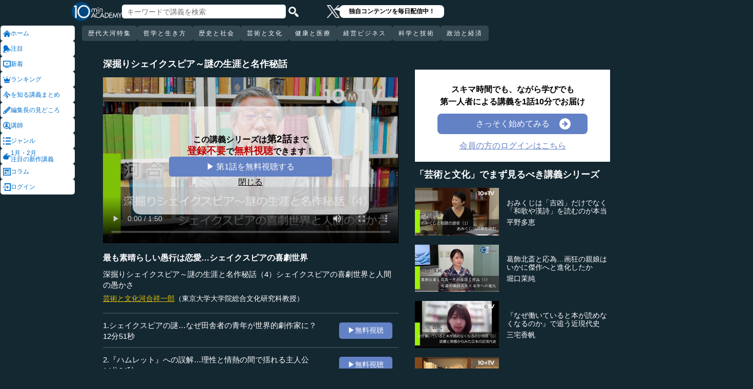

--- FILE ---
content_type: text/html; charset=UTF-8
request_url: https://10mtv.jp/pc/content/detail.php?movie_id=4993
body_size: 19361
content:
<!DOCTYPE html>
<html lang="ja">
<head>
 <meta http-equiv="Content-Type" content="text/html; charset=UTF-8" />
 <script type="text/javascript" src="/js/jquery-1.9.0.min.js"></script>

<meta name="robots" content="noarchive" />
<link rel="stylesheet" type="text/css" href="https://10mtv.jp//pc/css/common.css.php">
<link rel="stylesheet" href="https://10mtv.jp//pc/css/flipsnap.css.php">
<script type="text/javascript" src="https://10mtv.jp/js/custom-scripting.js"></script>
<script type="text/javascript" src="https://10mtv.jp/js/util.js"></script>
<script type="text/javascript" src="https://10mtv.jp/js/flipsnap.min.js"></script>



<link href="https://10mtv.jp/js/lity-1.6.1/dist/lity.css" rel="stylesheet">
<script src="https://10mtv.jp/js/lity-1.6.1/dist/lity.js"></script>

<script src="/v2/js/jquery.lazyload.js"></script>

<link rel="stylesheet" href="https://10mtv.jp/pc/css/thumbnail.css.php" media="screen">
<script type="text/javascript" src="https://10mtv.jp/js/thumbnail.js.php"></script>

<style>
body {
	overflow-x: hidden;
}

#pagetop_box{
	left: auto;
	right: 15px;
	bottom: 120px;
}

.header-common{
	width: 100%;
	position: fixed;
	top: 0;
	z-index: 100;
	height: auto;
	background: #142832;
}
.left-menu{
	position: absolute;
	left: 0;
	top: 0;
	/*height: 100%;*/
	display: flex;
	flex-flow: column;
	/*flex-basis: 150px;
	flex-shrink: 0;*/
	row-gap: 8px;
	background: #142832;
	padding-top: 50px;
	width: 150px;
}
.header-common .left-menu .menu-item{
	display: flex;
	align-items: center;
	column-gap: 5px;
	width: 90%;
	margin-left: 1px;
	background: #fff;
	padding: 5px;
	border: none;
	border-radius: 5px;
	height: 20px;
	color: #0070CC;
}

.header-common .left-menu #mydata-item{
	width: 93.5%;
	margin-left: 0px;
	border-radius: 4px;
}


.mydata-add-class{
	background: #0070CC !important;
	border-bottom-left-radius: 0 !important;
	border-bottom-right-radius: 0 !important;
	color: #fff !important;
}

.header-common .active{
	background: #0070CC !important;
	color: #fff !important;
}
.header-common .left-menu .menu-item img{
	width: 15px;
	height: 15px;
}
.header-common .left-menu .menu-item .icon_text{
	font-size: 12px;
	line-height: 12px;
}
.header-common .header-inner{
	background: #142832;
	width: calc(100% - 150px);
	position: relative;
	margin-left: 150px;
}
.header-common .header-inner .header-top{
	display: flex;
	align-items: center;
	/*justify-content: space-between;*/
	column-gap: 30px;
	height: 45px;
}
.header-common .header-inner .header-logo{
	margin-left: -10px;
}
.header-common .header-inner .header-logo img{
	width: 98px;
	height: auto;
	padding-bottom: 0;
	vertical-align: bottom;
}
.header-common .header-inner .header-search{
	display: flex;
	align-items: center;
	height: 38px;
}
.search-input-box {
	flex-grow: 1;
	height: 70% !important;
	width: 300px !important;
	border: none !important;
	padding: 0 10px !important;
	border-radius: 5px;
}
.header-search img {
	width: 20px;
	height: 20px;
	cursor: pointer;
	padding: 0 5px;
}
.top-dummy{
	width: 150px;
}
/* スクロールバーを非表示化 */
.no-scrollbar::-webkit-scrollbar {
	display: none;
}
.no-scrollbar {
	-ms-overflow-style: none;
	scrollbar-width: none;
}

/* タブメニュー */
.header-common .header-inner .header-tab-menu{
	height: 40px;
	position: relative;
	width: 100%;
	display: grid;
	grid-template-columns: min-content 1fr min-content;
	align-items: center;
	justify-content: center;
}

/* 矢印ボタンのスタイル */
.header-common .header-inner .header-tab-menu .arrow-button {
	background-color: transparent;
	z-index: 10;
	border: none;
	outline: none;
	cursor: pointer;
	display: flex;
	align-items: center;
	justify-content: center;
	transition: all 0.3s ease-in-out;
	padding: 4px 5px;
}
#left-arrow {
	grid-column: 1;
}
#right-arrow {
	grid-column: 3;
}
.header-common .header-inner .header-tab-menu .arrow-button img {
	width: 20px;
	height: 20px;
}

/* 矢印を非表示にするクラス */
.hidden {
	opacity: 0;
	pointer-events: none;
	width: 0.1px;
	padding: 0;
	overflow: hidden;
}

/* 横スクロールメニューのスタイル */
.header-common .header-inner .header-tab-menu .scroll-menu {
	display: flex;
	align-items: center;
	overflow-x: auto;
	white-space: nowrap;
	height: 40px;
	gap: 16px;
	grid-column: 2;
}

/* ボタンのスタイル */
.header-common .header-inner .header-tab-menu .menu-button {
	display: inline-block;
	padding: 9px 12px;
	border-radius: 5px;
	height: 30px;
	font-size: 12px;
	line-height: 12px;
	font-weight: 500;
	flex-shrink: 0;
	background-color: #324650;
	transition: background-color 0.3s, color 0.3s;
	border: none;
	outline: none;
	cursor: pointer;
	color: #ffffff;
	letter-spacing: 2px;
}

/* 画面幅が750px以下の場合の調整 */
@media (max-width: 750px) {
	.header-common .header-inner .header-tab-menu {
		grid-template-columns: min-content 1fr;
	}
	#left-arrow {
		grid-column: 1;
	}
	#right-arrow {
		position: absolute;
		top: 0;
		right: 0;
		height: 100%;
		background: #142832;
		z-index: 10;
	}
	.search-input-box {
		width: clamp(150px, calc(100% - 20px), 300px) !important;
	}
}

.header-common .left-menu details{
	box-sizing: border-box;
	background: #fff;
	width: 145px;
	font-size: 12px;
	text-align: left;
	border-radius: 5px;
	margin-left: 1px;
}
.header-common .left-menu details summary{
	cursor: pointer;
	list-style: none;
}
.header-common .left-menu details summary::-webkit-details-marker{
	display: none;
}

.header-common .left-menu details ul{
	margin-top: 2px;
	padding: 0;
	list-style: none;
	max-height: 150px;
	overflow-y: auto;
	width: 100%;
	box-sizing: border-box;
}

.header-common .left-menu details ul::-webkit-scrollbar {
	width: 8px; 
	height: 8px;
}

.header-common .left-menu details ul::-webkit-scrollbar-thumb {
	background-color: #aaa; 
	border-radius: 4px;
}

.header-common .left-menu details ul::-webkit-scrollbar-corner {
	border-bottom-right-radius: 5px; 
	background: transparent;
}

.header-common .left-menu details li{
      margin: 0;
}

.header-common .left-menu details a{
	text-decoration: none;
	color: #338CD6;
	display: block;
	width: 100%;
	padding: 6px 8px 6px 17%;
	box-sizing: border-box;
	position: relative;
}

.header-common .left-menu details a::after{
	content: '';
	position: absolute;
	left: 8px;
	right: 8px;
	bottom: 0;

	height: 1px;
	background-color: #ddd;
}

/* 最後の項目には下線を表示しない */
.header-common .left-menu details ul li:last-child a::after{
	content: none;
}

/*
@media screen and (max-height: 1080px) and (max-width: 1920px) {
	.header-common .left-menu details ul{
		max-height: 70px!important;
	}

	.header-common .left-menu details a{
		padding: 2px 8px 2px 17%!important;
	}
}
*/

.mydata-list{
	max-height: 70px!important;
}

.mydata-list-a{
	padding: 2px 8px 2px 17%!important;
}

.top-register-box {
	width: 100%;
	background-color: #FFF;
	font-size: 14px;
	position: fixed;
	bottom: 0;
	left: 0;
	right: 0;
	z-index: 100;
}

.top-register-warp {
	margin: 7px 4px;
	background: #FFD700;
	border-radius: 5px;
}

.top-register-inner {
	display: flex;
	justify-content: center;
	align-items: center;
	gap: 40px;
	width: 980px;
	margin: 0 auto;
	padding: 5px 0;
}

.top-register-inner .entry {
	gap: 30px;
	display: flex;
	align-items: center;
	padding: 5px 20px 5px 70px;
	background: #142832;
	color: #fff;
	font-weight: bold;
	border-radius: 5px;
	white-space: nowrap;
	width: 250px;
	box-sizing: border-box;
}

.entry img {
	height: 20px;
	margin-left: auto;
}

.top-register-title {
	white-space: nowrap;
	align-self: center;
}

/* 注目デザイン */
.top-bell {
	position: fixed;
	bottom: 110px;
	right: 11px;
	display: flex;
	z-index: 1001;
}

.top-bell .bell-image {
	background: #fff;
	padding: 15px;
	display: flex;
	align-items: center;
	justify-content: center;
	flex-direction: column;
	border: 0;
	border-radius: 45px;
	width: 45px;
	flex-shrink: 0;
}

.top-bell .bell-image img {
	width: 25px;
	height: auto;
	display: block;
}

.top-bell .bell-image a {
	text-decoration: none;
}

.top-bell .bell-text {
	padding-top: 2px;
	font-size: 12px;
}

.x-area{
	display: flex;
	justify-content: center;
	align-items: center;
	gap: 15px;
	height: 45px;
	margin-left: 50px;
	padding: 20px 0;
}

.x-area .icon{
	flex-shrink: 0;
}

.x-area .icon img{
	width: 25px;
	aspect-ratio: 1 / 1;
	height: auto;
	display: block;
}

.balloon{
	position: relative;
	background: #ffffff;
	padding: 0 10px;
	border-radius: 8px;
	font-size: 12px;
	line-height: 1.3;
	color: #000;
}

.balloon::before{
	content: "";
	position: absolute;
	left: -10px;
	top: 32%;
	transform: translateY(-50%);
	border-width: 4px 11px 4px 0;
	border-style: solid;
	border-color: transparent #ffffff transparent transparent;
}

.balloon p{
	margin: 5px 8px;
	white-space: nowrap;
	font-weight: bold;
}

.balloon a{
	text-decoration: none;
	color: #000;
}
</style>

<script>
var pagetop_flag = false;

$(document).ready(function(){
	const scr_w = screen.width;
	const scr_h = screen.height;
	const aspect = scr_w / scr_h;

	// 幅 <= 1920 かつ 高さ < 1200
	if(scr_w <= 1920 && scr_h >= 600 && scr_h <= 1079 && aspect >= 1.70 && aspect <= 1.85) {
		$("#mydata-details ul").addClass("mydata-list");
		$("#mydata-details ul li a").addClass("mydata-list-a");
	}

	// スクロール位置
	const scr_idex = "0";
	$('#scroll-menu').scrollLeft(scr_idex);

	// トップへ戻るボタン
	var pagetop = $('#pagetop_box');
	$(window).scroll(function(){

		if($(this).scrollTop() > 400 ){
			if(!pagetop_flag){
				pagetop.fadeIn();
				pagetop_flag = true;
			}

	    	}else{
	    		if(pagetop_flag){
			    	pagetop.fadeOut();
	    			pagetop_flag = false;
	    		}
		}

	});

	pagetop.click(function(){
		$('body, html').animate({scrollTop:0}, 500);
		return false;
	});

	// 検索
	$('.top-serach').click(function() {
		$('#fm-header').submit();
	});

	$('#mydata-details').on('toggle', function() {
		const isOpened = this.open;
		if (isOpened) {
			$('#mydata-item').addClass('mydata-add-class');
			$('#mydata-icon').attr('src', 'https://10mtv.jp/v2/images/common/icons/pc/mydata_active.png');
		} else {
			$('#mydata-item').removeClass('mydata-add-class');
			$('#mydata-icon').attr('src', 'https://10mtv.jp/v2/images/common/icons/pc/mydata_inactive.png');
		}
	});

	$('.tab-menu-link').on('click', function(e) {
		var target = this.dataset.href;

		var idx = $('#scroll-menu').scrollLeft();
		if(idx > 0) {
			target = (target.includes('?')) ? target + "&scr_idex=" + idx : target + "?scr_idex=" + idx;
		}

//		setTimeout(function() {
			window.location.href = target;
//		}, 500); 
	});
});

$(document).ready(function() {
	const scrollMenu = $('#scroll-menu');
	const leftArrow = $('#left-arrow');
	const rightArrow = $('#right-arrow');
	const scrollAmount = 200;
	const tolerance = 5;

	const checkArrows = () => {
		// scrollWidthはjQueryでは取得できないため、ネイティブのDOM要素を使用
		const scrollWidth = scrollMenu.prop('scrollWidth');
		const clientWidth = scrollMenu.width();

		// Math.round() を使用して、スクロール値の比較における微小な差を吸収
		const scrollLeft = Math.round(scrollMenu.scrollLeft());
		const maxScrollLeft = Math.round(scrollWidth - clientWidth);

		// スクロールが必要かどうかを判定
		const isScrollNeeded = scrollWidth > clientWidth + tolerance;

		if (isScrollNeeded) {
			// 左矢印の表示/非表示を切り替え
			// scrollLeft が 0 (または tolerance 内) なら非表示
			leftArrow.toggleClass('hidden', scrollLeft <= tolerance);

			// 右矢印の表示/非表示を切り替え
			// scrollLeft が最大スクロール位置 (またはその tolerance 内) なら非表示
			rightArrow.toggleClass('hidden', scrollLeft >= maxScrollLeft - tolerance);
		} else {
			// スクロールが必要ない場合は両方の矢印を非表示
			leftArrow.addClass('hidden');
			rightArrow.addClass('hidden');
		}
	};

	// 左矢印クリック
	leftArrow.on('click', function() {
		// 現在のスクロール位置から scrollAmount 分引く
		scrollMenu.scrollLeft(scrollMenu.scrollLeft() - scrollAmount);

		// スクロール後、矢印のチェックを非同期で実行
		setTimeout(checkArrows, 50);
	});

	// 右矢印クリック時
	rightArrow.on('click', function() {
		// 現在のスクロール位置に scrollAmount 分足す
		scrollMenu.scrollLeft(scrollMenu.scrollLeft() + scrollAmount);

		// スクロール後、矢印のチェックを非同期で実行
		setTimeout(checkArrows, 50);
	});

	// スクロール時とウィンドウリサイズ時に矢印をチェック
	scrollMenu.on('scroll', checkArrows);

	// ウィンドウリサイズ時は、スクロールバーの出現/消失の処理を考慮してディレイを入れる
	$(window).on('resize', function() {
		setTimeout(checkArrows, 150);
	});

	// 初期実行
	checkArrows();
});

</script>

<!-- Google Ad Manager (GPT) -->
<script async src="https://securepubads.g.doubleclick.net/tag/js/gpt.js"></script>


<!-- Google Tag Manager -->
<script>(function(w,d,s,l,i){w[l]=w[l]||[];w[l].push({'gtm.start':
new Date().getTime(),event:'gtm.js'});var f=d.getElementsByTagName(s)[0],
j=d.createElement(s),dl=l!='dataLayer'?'&l='+l:'';j.async=true;j.src=
'https://www.googletagmanager.com/gtm.js?id='+i+dl;f.parentNode.insertBefore(j,f);
})(window,document,'script','dataLayer','GTM-5KW5K8F5');</script>
<!-- End Google Tag Manager -->

<link rel="apple-touch-icon" href="https://10mtv.jp/image/icon2.png">

<title>最も素晴らしい愚行は恋愛…シェイクスピアの喜劇世界 - 河合祥一郎 | 教養動画メディア『テンミニッツ・アカデミー』</title>

<meta property="fb:app_id" content="1668188140098602" />
<meta property="og:type" content="article"/>
<meta property="og:title" content="最も素晴らしい愚行は恋愛…シェイクスピアの喜劇世界 - 河合祥一郎 | 教養動画メディア『テンミニッツ・アカデミー』"/>
<meta property="og:description" content="「人間の最も素晴らしい愚行は恋愛」――シェイクスピアは、“人間の愚かさ”を嘆くのではなく、喜劇を通じてそれを寿いだ。それは、過ちを犯すことこそ人間の本質と考えた、当時の人文主義的な思想とも重なる。過ちの極致にあるのが恋愛。今回は、『夏の夜の夢』『お気に召すまま』などを取り上げながら、愚かさの象徴としての恋愛をモチーフに描いたシェイクスピアの喜劇世界を解説する。（全6話中第4話）" />
<meta property="og:site_name" content="テンミニッツ・アカデミー"/>

<meta name="twitter:card" content="summary_large_image">
<meta name="twitter:site" content="@10mtv_opinion">
<meta name="twitter:title" content="最も素晴らしい愚行は恋愛…シェイクスピアの喜劇世界 - 河合祥一郎 | 教養動画メディア『テンミニッツ・アカデミー』">
<meta name="twitter:description" content="「人間の最も素晴らしい愚行は恋愛」――シェイクスピアは、“人間の愚かさ”を嘆くのではなく、喜劇を通じてそれを寿いだ。それは、過ちを犯すことこそ人間の本質と考えた、当時の人文主義的な思想とも重なる。過ちの極致にあるのが恋愛。今回は、『夏の夜の夢』『お気に召すまま』などを取り上げながら、愚かさの象徴としての恋愛をモチーフに描いたシェイクスピアの喜劇世界を解説する。（全6話中第4話）">
<meta name="description" content="「人間の最も素晴らしい愚行は恋愛」――シェイクスピアは、“人間の愚かさ”を嘆くのではなく、喜劇を通じてそれを寿いだ。それは、過ちを犯すことこそ人間の本質と考えた、当時の人文主義的な思想とも重なる。過ちの極致にあるのが恋愛。今回は、『夏の夜の夢』『お気に召すまま』などを取り上げながら、愚かさの象徴としての恋愛をモチーフに描いたシェイクスピアの喜劇世界を解説する。（全6話中第4話）">
<meta property="og:image" content="https://10mtv.jp/image/movie_poster.php?movie_id=4993&lecturer_id=322" />
<meta name="twitter:image" content="https://10mtv.jp/image/movie_poster.php?movie_id=4993&lecturer_id=322">

<script type="application/ld+json">
{
	"@context": "https://schema.org",
	"@type": "Article",
	"headline": "最も素晴らしい愚行は恋愛…シェイクスピアの喜劇世界",
	"image": [
		"https://10mtv.jp/image/movie_poster.php?movie_id=4993&lecturer_id=322"
	],
	"datePublished": "2023-08-03T00:00:00+09:00",
	"dateModified": "2023-08-03T00:00:00+09:00",
	"author": {
		"@type": "Person",
		"name": "河合祥一郎",
		"jobTitle": "東京大学大学院総合文化研究科教授",
		"url": "https://10mtv.jp/pc/content/lecturer_detail.php?lecturer_id=322",
		"worksFor": {
			"@type": "Organization",
			"name": "東京大学大学院総合文化研究科教授"
		}
	},
	"publisher": {
		"@type": "Organization",
		"name": "テンミニッツ・アカデミー",
		"logo": {
			"@type": "ImageObject",
			"url": "https://10mtv.jp/v2/images/common/site-image.png"
		}
	},
	"description": "「人間の最も素晴らしい愚行は恋愛」――シェイクスピアは、“人間の愚かさ”を嘆くのではなく、喜劇を通じてそれを寿いだ。それは、過ちを犯すことこそ人間の本質と考えた、当時の人文主義的な思想とも重なる。過ちの極致にあるのが恋愛。今回は、『夏の夜の夢』『お気に召すまま』などを取り上げながら、愚かさの象徴としての恋愛をモチーフに描いたシェイクスピアの喜劇世界を解説する。（全6話中第4話）"
}
</script>

<script type="application/ld+json">
{
	"@context": "https://schema.org",
	"@type": "BreadcrumbList",
	"itemListElement":
	[
		{
			"@type": "ListItem",
			"position": 1,
			"name": "テンミニッツ・アカデミー",
			"item": "https://10mtv.jp/"
		},
		{
			"@type": "ListItem",
			"position": 2,
			"name": "講師一覧",
			"item": "https://10mtv.jp/pc/content/lecturer_list.php"
		},
		{
			"@type": "ListItem",
			"position": 3,
			"name": "河合祥一郎",
			"item": "https://10mtv.jp/pc/content/lecturer_detail.php?lecturer_id=322"
		},
		{
			"@type": "ListItem",
			"position": 4,
			"name": "最も素晴らしい愚行は恋愛…シェイクスピアの喜劇世界",
			"item": "https://10mtv.jp/pc/content/detail.php?movie_id=4993"
		}
	]
}
</script>

</head>




<body>
<!-- Google Tag Manager (noscript) -->
<noscript><iframe src="https://www.googletagmanager.com/ns.html?id=GTM-5KW5K8F5"
height="0" width="0" style="display:none;visibility:hidden"></iframe></noscript>
<!-- End Google Tag Manager (noscript) -->


<img id="pagetop_box" src="https://10mtv.jp/v2/images/common/back_to_top.png">

<header class="header-common">

	<div class="left-menu">
		<a href="/index.php">
<div class="menu-item">
	<img src="https://10mtv.jp/v2/images/common/icons/pc/home_inactive.png" alt="ホーム">
	<div class="icon_text">ホーム</div>
</div>
</a><a href="/pc/content/detail.php?movie_id=6101"
	onclick="gtag('event', 'select_content', {'group_id': '非会員','item_list_name': 'ホーム枠_注目ダイレクト','item_brand': '歌舞伎はスゴイ','item_name': '歌舞伎はスゴイ(1)市川團十郎の何がスゴイか（前編）','item_category': '歴史と社会','item_category2': '歴史・民族'});">
<div class="menu-item">
	<img src="https://10mtv.jp/v2/images/common/icons/pc/bell_inactive.png" alt="注目">
	<div class="icon_text">注目</div>
</div>
</a><a href="/pc/content/search_list.php">
<div class="menu-item">
	<img src="https://10mtv.jp/v2/images/common/icons/pc/new_inactive.png" alt="新着">
	<div class="icon_text">新着</div>
</div>
</a><a href="/pc/content/ranking.php">
<div class="menu-item">
	<img src="https://10mtv.jp/v2/images/common/icons/pc/rank_inactive.png" alt="ランキング">
	<div class="icon_text">ランキング</div>
</div>
</a><a href="/pc/feature/index.php">
<div class="menu-item">
	<img src="https://10mtv.jp/v2/images/common/icons/pc/special_inactive.png" alt="今を知る講義まとめ">
	<div class="icon_text">を知る講義まとめ</div>
</div>
</a><a href="/pc/highlight/"
	onclick="gtag('event', 'select_content', {'group_id': '非会員','item_list_name': 'ホームボタン_編集長が語る','item_brand': '','item_name': '編集長が語るページ','item_category': '','item_category2': ''});">
<div class="menu-item">
	<img src="https://10mtv.jp/v2/images/common/icons/pc/highlight_inactive.png" alt="編集長の見どころ">
	<div class="icon_text">編集長の見どころ</div>
</div>
</a><a href="/pc/content/lecturer_list.php">
<div class="menu-item">
	<img src="https://10mtv.jp/v2/images/common/icons/pc/lecturer_inactive.png" alt="講師">
	<div class="icon_text">講師</div>
</div>
</a><a href="/pc/content/genre.php"
	onclick="gtag('event', 'select_content', {'group_id': '非会員','item_list_name': 'ホームボタン_ジャンル','item_brand': '','item_name': 'ジャンルページ','item_category': '','item_category2': ''});">
<div class="menu-item">
	<img src="https://10mtv.jp/v2/images/common/icons/pc/genre_inactive.png" alt="ジャンル">
	<div class="icon_text">ジャンル</div>
</div>
</a><a href="/program_guide/"
	onclick="gtag('event', 'select_content', {'group_id': '非会員','item_list_name': 'ホームボタン_注目の新作講義','item_brand': '','item_name': 'プログラムガイド','item_category': '','item_category2': ''});">
<div class="menu-item">
	<img src="https://10mtv.jp/v2/images/common/icons/pc/guide_inactive.png" alt="1月・2月<br>注目の新作講義">
	<div class="icon_text">1月・2月<br>注目の新作講義</div>
</div>
</a><a href="/pc/column/"
	onclick="gtag('event', 'select_content', {'group_id': '非会員','item_list_name': 'ホームボタン_コラム','item_brand': '','item_name': 'コラムページ','item_category': '','item_category2': ''});">
<div class="menu-item">
	<img src="https://10mtv.jp/v2/images/common/icons/pc/column_inactive.png" alt="コラム">
	<div class="icon_text">コラム</div>
</div>
</a><a href="/pc/login.php">
<div class="menu-item">
	<img src="https://10mtv.jp/v2/images/common/icons/pc/login_inactive.png" alt="ログイン">
	<div class="icon_text">ログイン</div>
</div>
</a>
	</div>

	<div class="header-inner">
		<div class="header-top">
			<div class="header-logo">
				<a href="https://10mtv.jp/index.php" style="display: block;text-align: center;">
					<img src="/v2/images/non_member/pc_top_logo.png" alt="テンミニッツ・アカデミー｜有識者による1話10分のオンライン講義">
				</a>
			</div>
			<form method="get" action="https://10mtv.jp/pc/content/search_list.php" id="fm-header">
			<div class="header-search">
				<input type="text" name="keyword" class="search-input-box" value="" placeholder="キーワードで講義を検索">
				<img class="top-serach" src="/v2/images/common/icon_search.png" alt="検索">
			</div>
			</form>
			<div class="x-area">
				<div class="icon">
					<a href="https://x.com/10mtv_opinion" target="_blank" rel="noopener noreferrer">
					<img src="/v2/images/common/icons/logo-white.png" alt="エックス">
					</a>
				</div>
				<div class="balloon">
					<a href="https://x.com/10mtv_opinion" target="_blank" rel="noopener noreferrer">
					<p>
						独自コンテンツを毎日配信中！
					</p>
					</a>
				</div>
			</div>
		</div>
		<div class="header-tab-menu">
			<button id="left-arrow" class="arrow-button hidden" aria-label="前の項目へ">
				<img src="/v2/images/common/icons/pc/left_arrow.png" alt="前へ">
			</button>

			<nav id="scroll-menu" class="scroll-menu no-scrollbar">
				<button class="menu-button tab-menu-link" data-href="/pc/custom/index.php?tag_id=90">歴代大河特集</button><button class="menu-button tab-menu-link" data-href="/index.php?tag_id=4">哲学と生き方</button><button class="menu-button tab-menu-link" data-href="/index.php?tag_id=2">歴史と社会</button><button class="menu-button tab-menu-link" data-href="/index.php?tag_id=5">芸術と文化</button><button class="menu-button tab-menu-link" data-href="/index.php?tag_id=7">健康と医療</button><button class="menu-button tab-menu-link" data-href="/index.php?tag_id=6">経営ビジネス</button><button class="menu-button tab-menu-link" data-href="/index.php?tag_id=3">科学と技術</button><button class="menu-button tab-menu-link" data-href="/index.php?tag_id=1">政治と経済</button>
			</nav>

			<button id="right-arrow" class="arrow-button hidden" aria-label="次の項目へ">
				<img src="/v2/images/common/icons/pc/right_arrow.png" alt="次へ">
			</button>
		</div>
	</div>
</header>
<script src="https://10mtv.jp/v2/js/jquery.lazyload.js"></script>
<script>
// Lazy Loadを起動する
$( function(){
	$( 'img.lazy' ).lazyload({
		threshold: 500 ,		// 200pxの距離まで近づいたら表示する
		effect: "fadeIn" ,		// じわじわっと表示させる
		effect_speed: 1000 ,	// 1秒かけて表示させる
	});

	$( 'img.lazy_doc_img' ).lazyload({
		effect: "fadeIn" ,		// じわじわっと表示させる
		effect_speed: 1000 ,	// 1秒かけて表示させる
		event: 'sporty'
	});
});

$(document).ready(function(){

	const judge_sec = 89;
	const judge_sec2 = "612";
	const free_flag = "0";
	var send_flg = 0;

	// 講義操作
	const video = $('#video_id').get(0);
	if(free_flag == 0) {
		//----------------------------------------------------------
		// video -> timeupdate
		//----------------------------------------------------------
		video.addEventListener("timeupdate", function() {
			if(parseInt(video.currentTime) >= judge_sec){
				video.pause();
				//video.currentTime = 0;
				video.controls = false;
				$("#video_id").css("visibility","hidden");
				$(".video-overlay2").show();
			}
		}, false);
	} else {
		video.addEventListener("ended", function() {
			video.pause();
			video.controls = false;
			//send_flg = 2;
			$("#video_id").removeClass("video_scroll");
			$('#video_scroll_close').hide();
			$('#video_scroll_title').hide();
			$("#video_id").css("visibility","hidden");
			$(".video-overlay2").show();
		}, false);

		video.addEventListener("timeupdate", function() {
			if(send_flg == 1) {
				// 再生時間が80%を超過
				if(parseInt(video.currentTime) >= judge_sec2){
					send_flg = 2;
					send_data(1);
				}
			}
		}, false);
	}

	$("#video_play").click(function(){
		$(".video-overlay").hide();

		// 講義視聴回数を保存
		if(send_flg == 0) {
			send_flg = 1;
			send_data(0);
		}
		video.play();
	});

	// 再生データを送信（初回・80%再生時）
	function send_data(play_type) {
		var send_url = "https://10mtv.jp/api/free_movie/set_free_movie.php";

		$.ajax({
			type: 'POST',
			dataType:'json',
			url:send_url,
			data:{
				movie_id:4993,
				hash:"a113e",
				play_type:play_type,
				platform:1,
			},
			success:function(data) {
				console.log("success:"+data.ret);
			},
			error:function(XMLHttpRequest, textStatus, errorThrown) {
				console.log("error");
			}
		});
	}

	$(".close-overlay").click(function(){
		$(".video-overlay").hide();
		video.play();
	});

	var scroll_status = 0;
	$(window).scroll(function () {
		if(send_flg == 1) {
			scroll_pos = $(window).scrollTop();

			if(scroll_pos > $('#video-pos').offset().top-10) {
				if(scroll_status == 0){
					$('#video_id').hide();
					$("#video_id").addClass("video_scroll");
					$('#video_id').fadeIn(500);

					$('#video_scroll_title').fadeIn(500);

					scroll_status = 1;
				}
			} else {
				$("#video_id").removeClass("video_scroll");
				$('#video_scroll_close').hide();
				$('#video_scroll_title').hide();

				scroll_status = 0;
			}
		}
	});

	$('#video_scroll_close').on('click',function(){
    	$("#video_id").removeClass("video_scroll");
		$('#video_scroll_close').hide();
		$('#video_scroll_title').hide();
	});

	$('#video_id').hover(function(){
		if(scroll_status == 1){
			$('#video_scroll_close').show();
		}
	},function(){
		$('#video_scroll_close').hide();
	});
	
	$('#video_scroll_close').hover(function(){
		$('#video_scroll_close').show();
	},function(){
		$('#video_scroll_close').hide();
	});

	$('#video_scroll_title').hover(function(){
		$('#video_scroll_close').show();
	},function(){
		$('#video_scroll_close').hide();
	});
});

// ボタンの開閉処理
document.addEventListener('DOMContentLoaded', () => {
	const detailsElement = document.getElementById("my-details");
	if(detailsElement) {
		const toggleButton = detailsElement.nextElementSibling;
		const maskElement = document.getElementById("mask");

		// ボタンの初期設定
		if (detailsElement.open) {
			toggleButton.textContent = "講義一覧を閉じる\u25b2";
		} else {
			toggleButton.textContent = "講義一覧を見る\u25bc";
		}

		// ボタン開閉時
		detailsElement.addEventListener('toggle', () => {
			if (detailsElement.open) {
				maskElement.classList.remove("hide-text-mask-v2");
				toggleButton.textContent = "講義一覧を閉じる\u25b2";
			} else {
				maskElement.classList.add("hide-text-mask-v2");
				toggleButton.textContent = "講義一覧を見る\u25bc";
			}
		});

		// 開閉処理
		toggleButton.addEventListener('click', () => {
			detailsElement.open = !detailsElement.open;
		});
	}
});

</script>

<style>
body{
	margin: 0;
	padding: 0;
	background: #142832;
}
.main-content{
	width: 100%;
	margin-left: 150px;
	padding: 100px 0 5% 40px;
	background: #142832 !important;
	color: #fff;
}
.inner-content{
	width: 85%;
	margin: 0;
	display: flex;
	justify-content: flex-start;
	min-width: 980px;
}
.inner-content .title{
	/*font-size: clamp(1rem, 1.2vw, 1.2vw);*/
	font-size: 18px;
	font-weight: bold;
	margin-bottom: 15px;
}
.inner-content .inner-left{
	width:53%;
	margin: 15px 3% 0 1%;
}
.video-wrapper{
	position: relative;
	top: 0;
	left: 0;
	width: 100%;
	aspect-ratio: 16 / 9;
	background: #000;
	overflow: hidden;
}
.video-wrapper video{
	background: #000000;
	width: 100%;
	height: 100%
	bject-fit: cover;
	vertical-align: bottom;
}
.video_scroll {
	position: fixed;
	top: 60px;
	bottom: auto;
	right: 10px;
	z-index: 1000;
	width: 278px!important;
	height: 150px;
	background: #000;
	opacity: 1.0;
	border: 1px solid #000000;
	outline: none;
}
#video_scroll_close {
	position:fixed;
	top:10px;
	bottom:auto;
	right:10px;
	z-index:2000;
	cursor:pointer;
	background:#555555;
	color:#cccccc;
	font-size:14px;
	padding:5px;
}

#video_scroll_title {
	position:fixed;
	top:10px;
	bottom:auto;
	right:10px;
	width:270px;
	height:40px;
	z-index:1000;
	background:#000;
	color:#dddddd;
	font-size:14px;
	padding:5px;
}
.video-overlay{
	position: absolute;
	top: 0;
	left: 0;
	width: 100%;
	height: 100%;
	background-color: rgba(0, 0, 0, 0.2);
	display: flex;
	justify-content: center;
	align-items: center;
	z-index: 1;
}
.video-overlay .video-overlay-wrapper{
	display: flex;
	flex-direction: column;
	justify-content: center;
	align-items: center;
	text-align: center;
	row-gap: 10%;
	background: rgba(255, 255, 255, 0.7);
	width: 80%;
	border-radius: 15px;
}
.video-overlay .video-overlay-wrapper .text{
	font-size: clamp(1rem, 1.2vw, 1.2vw);
	color: #000;
	font-weight: bold;
	line-height: 1.2;
}
.video-overlay .video-overlay-wrapper .text span{
	font-size: clamp(1.2rem, 1.4vw, 1.4vw);
	color: #C00000;
}
.video-overlay .video-overlay-wrapper .play-button{
	width: 65%;
	text-align: center;
	padding: 2%;
	background: #6381C5;
	color: #fff;
	font-size: clamp(1rem, 1.2vw, 1.2vw);
	text-decoration: none;
	border-radius: 5px;
	cursor: pointer;
}
.video-overlay .video-overlay-wrapper .close-overlay{
	color: #000;
	font-size: clamp(1rem, 1.2vw, 1.2vw);
	text-decoration: underline;
	cursor: pointer;
}
.video-overlay2{
	display: none;
	position: absolute;
	top: 0;
	left: 0;
	height: 100%;
	width: 100%;
	margin: 0 auto;
	padding: 6% 7% 5%;
	box-sizing: border-box;
	color: #000;
	background: #fff;
}
.video-overlay2 .top-content{
	text-align: left;
	margin-bottom: 8%;
	margin-left: 10.5%;
}
.video-overlay2 .top-content .text{
	display: inline-block;
	background: #142832;
	color: #fff;
	font-size: clamp(1rem, 1.2vw, 1.2vw);
	font-weight: bold;
	margin-top: 2%;
	padding: 2.5%;
}
.video-overlay2 .bottom-content{
	text-align: center;
	font-weight: bold;
}
.video-overlay2 .bottom-content .text{
	margin-bottom: 1%;
	font-size: clamp(1rem, 1.2vw, 1.2vw);
}
.video-overlay2 .bottom-content .register-button{
	display: flex;
	align-items: center;
	justify-content: center;
	gap: 15px;
	width: 75%;
	margin: 0 auto;
	padding: 2%;
	background: #FFD700;
	color: #000;
	border-radius: 6px;
	text-decoration: none;
}
.video-overlay2 .bottom-content .register-button .left{
	display: flex;
	align-items: center;
	justify-content: center;
	font-size: clamp(1.2rem, 1.4vw, 1.4vw);
	letter-spacing: 0.05em;
}
.video-overlay2 .bottom-content .register-button .right{
	display: flex;
	align-items: center;
	justify-content: center;
}
.video-overlay2 .bottom-content .register-button .right img{
	width: 1.8vw;
	min-width: 25px;
}

.video-overlay2 .content .text1{
	font-size: clamp(1.2rem, 1.4vw, 1.4vw);
	font-weight: bold;
}
.video-overlay2 .content .text2{
	font-weight: bold;
	margin-top: 10%;
	font-size: clamp(1.3rem, 1.6vw, 1.6vw);
	line-height: 1.2;
}
.video-overlay2 .content .next-button{
	display: block;
	width: 60%;
	margin: 0 auto;
	margin-top: 10%;
	padding: 2%;
	background: #6381C5;
	text-align: center;
	font-size: clamp(1rem, 1.2vw, 1.2vw);
	color: #fff;
	text-decoration: none;
	border-radius: 5px;
}
.inner-left .video-content .catch{
	margin: 3% 0 2%;
	font-size: 16px;
	font-weight: bold;
}
.inner-left .video-content .movie-name{
	padding-bottom: 1%;
}
.inner-left .other-deta{
	display: flex;
	column-gap: 2%;
	font-size: 14px;
}
.inner-left .other-deta a{
	color: #E1C006;
	text-decoration: underline;
}
.inner-left .series-content{
	margin-top: 3%;
}
.inner-left .series-content .wrapper{
	display: flex;
	position: relative;
	padding: 2% 0;
	align-items: center;
	column-gap: 1%;
	border-bottom: 2px solid #324650;
}
.inner-left .series-content .wrapper-add{
	border-top: 2px solid #324650;
}
.inner-left .series-content .left{
	width: 80%;
}
.inner-left .series-content .left a{
	color: #fff;
	text-decoration: none;
}
.inner-left .series-content .right{
	width: 19%;
	display: flex;
	justify-content: end;
	text-align: center;
}
.inner-left .series-content .right a{
	display: contents;
	width: 100%;
	color: #fff;
	text-decoration: none;
}
.inner-left .series-content .right .free-play-botton {
	width: 85%;
	padding: 5%;
	background: #6381C5;
	border-radius: 5px;
	font-size: 14px;
}
.series-content .unlisted{
	color: #6B7377;
}
.inner-left details {
	padding: 0;
	margin: 0;
	padding-bottom: 15px;
	width: 100%;
}
.inner-left summary {
	list-style: none;
	cursor: pointer;
	display: flex;
	column-gap: 1%;
	align-items: center;
	width: 100%;
	padding: 0;
	margin: 0;
}
.inner-left summary::-webkit-details-marker {
	display: none;
}
.inner-left .toggle-button {
	position: absolute;
	bottom: 0;
	left: 50%;
	transform: translate(-50%, 50%);
	background-color: #FFF;
	color: #000;
	font-weight: bold;
	padding: 0.5% 3%;
	border: 1px solid #324650;
	border-radius: 15px;
	z-index: 1;
	white-space: nowrap;
	cursor: pointer;
}
.inner-left .inner-line {
	border: none;
	border-top: 2px solid #324650;
	margin: 15px 0 0;
	width: 100%;
}
.inner-left details > .wrapper {
	padding-left: 0;
}
.inner-left .series-content details .wrapper:last-child {
	border-bottom: none !important;
	padding-bottom: 0;
}
.inner-left .movie-text {
	margin-top: 5%;
}
.inner-left .movie-text .text-data{
	position:relative;
	padding-top: 5%;
}
.inner-left .movie-text .text-data a{
	color: #fff;
	text-decoration: underline;
	text-underline-offset: 2px;
}
.inner-left .movie_category .genre-link{
	display: flex;
}
.inner-left .movie_category ul{
	clear: both;
	margin: 0;
	padding: 0;
	list-style: none;
	line-height: 160%;
}
.inner-left .movie_category ul li{
	margin: 0 10px 0 0;
}
.inner-left .movie_category ul li:before{
	content: " > ";
}
.inner-left .movie_category ul li:first-child:before{
	content: "";
}
.inner-left .movie_category ul li a{
	color: #fff;
}
.inner-left .hide-text-mask-v2{
	bottom: 0;
	height: 100px;
	width: 100%;
	left: 0px;
	position: absolute;
	z-index: 1;
	background-image: -webkit-linear-gradient(top, rgba(20, 40, 50, 0) 0%, rgba(20, 40, 50, 0.7) 50%, rgba(20, 40, 50, 1) 100%);
}
.inner-left .register-box{
	/*margin-top: 5%;*/
	padding: 4% 0;
	text-align: center;
	background: #142832;
	line-height: 2;
}
.inner-left .register-box .register-title{
	color: #FFF;
	font-size: clamp(1rem, 1.2vw, 1.2vw);
	font-weight: bold;
	/*padding-bottom: 3%;*/
}
.inner-left .register-box .entry{
	position: relative;
	margin: 0 auto;
	padding: 0.5%;
	width: 50%;
	background: #6381C5;
	border-radius: 8px;
	font-size: clamp(1.2rem, 1.4vw, 1.4vw);
	font-weight: bold;
}
.inner-left .register-box .entry a{
	text-decoration: none;
	color: #ffffff;
}
.inner-left .register-box .entry .arrow{
	width: 30%;
	display: flex;
	justify-content: center;
	position: absolute;
	top: 0;
	bottom: 0;
	right: 0;
}
.inner-left .register-box .entry .arrow img{
	margin: auto;
	width: 25%;
	aspect-ratio: 1 / 1;
	height: auto;
}
.inner-left .register-box .login{
	margin-top: 0.5%;
	font-size: clamp(1rem, 1.2vw, 1.2vw);
}
.inner-left .register-box .login a{
	color: #fff;
	text-decoration: underline;
}

.inner-left #breadcrumbs {
	color: #fff !important;
}
.inner-left #breadcrumbs ol, #breadcrumbs ol li {
	padding: 0;
	margin: 0;
}
.inner-left #breadcrumbs ol li {
	display: inline;
	list-style-type: none;
}
.inner-left #breadcrumbs ol li a {
	color: #fff !important;
	text-decoration: underline;
}
.inner-left #breadcrumbs ol li:first-child:before {
	content: "";
}
.inner-left #breadcrumbs ol li:before {
	content: " > ";
}
.inner-right{
	width:35%
}
.two-column-grid{
	display: grid;
	grid-template-columns: 43% auto;
	align-items: center;
	gap: 15px;
	font-size: 14px;
	line-height: 1.2;
}
.two-column-grid img{
	width: 100%;
	aspect-ratio: 16 / 9;
	object-fit: cover;
}
.two-column-grid a{
	color: #fff;
}
.two-column-grid .lecturer{
	margin-top: 3%;
}
.inner-right .register-box{
	/*margin-top: 5%;*/
	padding: 4% 0;
	text-align: center;
	background: #fff;
	line-height: 2;
}
.inner-right .register-box .register-title{
	color: #000;
	font-size: clamp(1rem, 1.2vw, 1.2vw);
	font-weight: bold;
	padding: 3% 0;
	line-height: 1.5;
}
.inner-right .register-box .entry{
	position: relative;
	margin: 0 auto;
	padding: 1%;
	width: 75%;
	background: #6381C5;
	border-radius: 8px;
	font-size: clamp(1rem, 1.2vw, 1.2vw);
}
.inner-right .register-box .entry a{
	text-decoration: none;
	color: #ffffff;
}
.inner-right .register-box .entry .arrow{
	width: 30%;
	display: flex;
	justify-content: center;
	position: absolute;
	top: 0;
	bottom: 0;
	right: 0;
}
.inner-right .register-box .entry .arrow img{
	margin: auto;
	width: 25%;
	aspect-ratio: 1 / 1;
	height: auto;
}
.inner-right .register-box .login{
	margin-top: 2%;
	font-size: clamp(1rem, 1.2vw, 1.2vw);
}
.inner-right .register-box .login a{
	color: #6381C5;
	text-decoration: underline;
}
</style>


<div class="main-content">

	<!-- video scroll -->
	<div id="video_scroll_close" style="display:none;">
		閉じる
	</div>

	<div id="video_scroll_title" style="display:none;">
		<div style="font-weight:bold; font-size:14px; padding-left:5px; margin-right:15px; overflow:hidden; text-overflow: ellipsis; white-space:nowrap;">
			最も素晴らしい愚行は恋愛…シェイクスピアの喜劇世界
		</div>
		<div style="font-size:12px; padding-left:5px; margin-right:15px; overflow:hidden; text-overflow: ellipsis; white-space:nowrap;"">
			深掘りシェイクスピア～謎の生涯と名作秘話（4）シェイクスピアの喜劇世界と人間の愚かさ
		</div>
	</div>
	<!-- video scroll end -->

	<div class="inner-content">
		<div class="inner-left">
			<div class="title">深掘りシェイクスピア～謎の生涯と名作秘話</div>			<section>
				<div class="video-wrapper">
					<video
					 src="/pc/content/free_mp4.php?movie_id=4993"
					 id="video_id"
					 onclick="videoControl();"
					 webkit-playsinline="webkit-playsinline"
					 x-webkit-airplay="allow"
					 playsinline="playsinline"
					 controls="controls"
					 controlsList="nodownload"
					 oncontextmenu="return false;"
					 style="background:#000000; width: 100%; vertical-align: bottom;"
					 poster="/image/movie_poster.php?movie_id=4993&lecturer_id=322"
					></video>
					<!-- videoオーバレイ -->
<div class="video-overlay">
	<div class="video-overlay-wrapper" style="height: 65%;">
		<div class="text">
	この講義シリーズは<span style="color: #000;">第2話</span>まで<br>
	<span>登録不要</span>で<span>無料視聴</span>できます！
</div>
<a href="/pc/content/detail.php?movie_id=4990" class="play-button">
	&#9654;&thinsp;第1話を無料視聴する
</a>
<div class="close-overlay">
	閉じる
</div>
	</div>
</div>
					<!-- videoオーバレイ2 -->
<div class="video-overlay2">
	<div class="top-content">
		<div class="text">
			この講義の続きはもちろん、
		</div>
		<div class="text">
			5,000本以上の動画を好きなだけ見られる。
		</div>
	</div>

	<div class="bottom-content">
		<div class="text">
			スキマ時間に“一流の教養”が身につく
		</div>
		<a href="/coupon/input_mail.php" class="register-button">
			<div class="left">
				まずは<span style="color: #ff0000;">72時間￥0</span>で体験
			</div>
			<div class="right">
				<img src="/v2/images/lp_view/arrow.png">
			</div>
		</div>
	</a>
</div>
				</div>
				<div id="video-pos"></div>

				<div class="video-content">
					<div class="catch">最も素晴らしい愚行は恋愛…シェイクスピアの喜劇世界</div>
					<div class="movie-name">深掘りシェイクスピア～謎の生涯と名作秘話（4）シェイクスピアの喜劇世界と人間の愚かさ</div>
					<div class="other-deta">
						<div style="white-space: nowrap;">
							<a href="/?tag_id=5">芸術と文化</a>
						</div>
						<div>
							<a href="/pc/content/lecturer_detail.php?lecturer_id=322" rel="nofollow">河合祥一郎</a>（東京大学大学院総合文化研究科教授）
						<div>
					</div>
				</div>
			</section>
			<section>
				<div class="series-content">					<div class="wrapper wrapper-add">						<div class="left">
							<a href="/pc/content/detail.php?movie_id=4990">
							<div id="t4990">
							1.シェイクスピアの謎…なぜ田舎者の青年が世界的劇作家に？
							</div>
							<div>
							12分51秒
							</div>
							</a>						</div>
						<div class="right">							<a href="/pc/content/detail.php?movie_id=4990" id="w4990" aria-labelledby="w4990 t4990">
							<div class="free-play-botton">
								▶無料視聴
							</div>
							</a>						</div>					</div>					<div class="wrapper">						<div class="left">
							<a href="/pc/content/detail.php?movie_id=4991">
							<div id="t4991">
							2.『ハムレット』への誤解…理性と情熱の間で揺れる主人公
							</div>
							<div>
							14分34秒
							</div>
							</a>						</div>
						<div class="right">							<a href="/pc/content/detail.php?movie_id=4991" id="w4991" aria-labelledby="w4991 t4991">
							<div class="free-play-botton">
								▶無料視聴
							</div>
							</a>						</div>					</div>					<div class="wrapper">						<div class="left">
							<a href="/pc/content/detail.php?movie_id=4992">
							<div id="t4992">
							3.『リア王』と『マクベス』でシェイクスピアは何を描いたか
							</div>
							<div>
							13分45秒
							</div>
							</a>						</div>
						<div class="right">						</div>					</div>					<div class="wrapper">						<details id="my-details">
						<summary>						<div class="left">
							<a href="/pc/content/detail.php?movie_id=4993">
							<div id="t4993">
							4.最も素晴らしい愚行は恋愛…シェイクスピアの喜劇世界
							</div>
							<div>
							12分46秒
							</div>
							</a>							<div id="mask" class="hide-text-mask-v2"></div>						</div>
						<div class="right">						</div>						</summary>
						<hr class="inner-line">					<div class="wrapper">						<div class="left">
							<a href="/pc/content/detail.php?movie_id=4994">
							<div id="t4994">
							5.理屈抜きで感動！シェイクスピア・マジックのネタばらし
							</div>
							<div>
							14分04秒
							</div>
							</a>						</div>
						<div class="right">						</div>					</div>					<div class="wrapper">						<div class="left">
							<a href="/pc/content/detail.php?movie_id=4995">
							<div id="t4995">
							6.志賀直哉、太宰治、小林秀雄…対立する『ハムレット』批評
							</div>
							<div>
							12分01秒
							</div>
							</a>						</div>
						<div class="right">						</div>					</div>						</details>
			                        <span class="toggle-button">講義一覧を見る&#9660;</span>
					</div>				</div>
			</section>

			<section>
				<div class="movie-text">
					<div class="movie-text-content">
「人間の最も素晴らしい愚行は恋愛」――シェイクスピアは、“人間の愚かさ”を嘆くのではなく、喜劇を通じてそれを寿いだ。それは、過ちを犯すことこそ人間の本質と考えた、当時の人文主義的な思想とも重なる。過ちの極致にあるのが恋愛。今回は、『夏の夜の夢』『お気に召すまま』などを取り上げながら、愚かさの象徴としての恋愛をモチーフに描いたシェイクスピアの喜劇世界を解説する。（全6話中第4話）
					</div>
					<div style="padding-top: 5%;">
						時間：12分46秒<br>
						収録日：2023年4月12日<br>
						追加日：2023年8月3日<br>
					</div>					<div class="movie_category">
						カテゴリー：						<ul class="genre-link">
							<li class="genre parent" ><a style="color: #9bdd01;" href="/pc/content/search_list.php?movie_genre_id=12">文化・芸術</a></li>
							<li class="genre child"><a href="/pc/content/search_list.php?movie_sub_genre_id=173">文学・エッセイ</a></li>
						</ul>					</div>					<div class="text-data">
<span style="font-size: 17px;font-weight:bold;">≪全文≫</span><br>
<h2 style="font-size: 17px;margin:0px; padding:0px; font-weight:bold;">●人間の愚かさを寿ぐシェイクスピアの喜劇世界と人文主義思想<br></h2>
<br>
　こんにちは。河合祥一郎です。第4回は、シェイクスピアの喜劇世界を取り上げることにしましょう。<br>
<br>
　悲劇世界が“To be OR not to be（あれかこれか）”の世界ならば、喜劇世界は“To be AND not to be（あれでもあり、これでもある）”の世界だといわれています。これは、前回ご紹介したオクシモロン（矛盾語法）の世界です。<br>
<br>
　“Oxymoron”というのはもともとギリシャ語で“Oxy-”は「賢い」、“moron”は「愚か」を表します。シェイクスピアには“wise fool（賢い道化）”が多数登場しますが、道化（fool）というのは愚か者という意味ですから、“wise fool”自体がオクシモロンです。喜劇の最高峰とされる『十二夜』ではヒロインのヴァイオラが“This fellow is wise enough to play the fool.（この人は道化を演じられるほど賢い）”と言います。<br>
<br>
　愚かであることが寿（ことほ）がれる世界、それがシェイクスピアの喜劇世界だといっていいでしょう。シェイクスピアには、人間とは愚かな存在であるという認識があります。<br>
<br>
　シェイクスピアが描きだす人間の本質というものは、当時のヨーロッパに広く浸透していた人文主義思想、ユマニスムと切り離して考えることはできません。人文主義者としては、『痴愚神礼讃』を著したエラスムス（1466年－1536年）や、『ユートピア』を書いたサー・トマス・モア（1478年－1535年）などが有名ですが、その思想はギリシャ・ローマ時代の文芸復興の機運と結びつき、人間性を肯定するものでした。<br>
<br>
　その人間性とは、常に正しい神とは違って、人間は過ちを犯すものであり、過ちを改めることに意義があるとする考え方に基づきます。<br>
<br>
　人間は愚かだということを認めて、自分の至らなさを自覚するところから始めようとするのが人文主義思想です。<br>
<br>
　この思想を遡れば、哲学の父祖であるソクラテスに至ります。ソクラテスが説いた「無知の知」という思想が人文主義の基礎を成しているといえます。無知の知とは何か。それはこのように説明されます。<br>
<br>
　ある日アテネの神託があって、ソクラテスは「アテネ中で一番の賢者はソクラテス...
						<div class="hide-text-mask-v2"></div>
					</div>
				</div>
			</section>

			<section>
			<div class="register-box">
				<div class="register-title">講義テキストの続きが読める</div>
				<div class="entry">
					<a href="/coupon/input_mail.php">
					<div>72時間￥0で体験</div>
					<div class="arrow">
						<img src="/v2/images/common/arrow02.png">
					</div>
					</a>
				</div>
				<div class="login">
					<a href="/pc/login.php">会員の方のログインはこちら</a>
				</div>
			</div>
			</section>
			<nav id="breadcrumbs">
				<ol>
					<li itemscope="itemscope">
						<a itemprop="url" href="https://10mtv.jp/"><span itemprop="title">テンミニッツ・アカデミー</span></a>
					</li>
					<li itemscope="itemscope">
						<a itemprop="url" href="https://10mtv.jp/pc/content/lecturer_list.php"><span itemprop="title">講師一覧</span></a>
					</li>
					<li itemscope="itemscope">
						<a itemprop="url" href="https://10mtv.jp/pc/content/lecturer_detail.php?lecturer_id=322"><span itemprop="title">河合祥一郎</span></a>
					</li>
					<li itemscope="itemscope">
						<span itemprop="title">最も素晴らしい愚行は恋愛…シェイクスピアの喜劇世界</span>
					</li>
				</ol>
			</nav>

			<nav id="breadcrumbs">
				<ol>
					<li itemscope="itemscope">
						<a itemprop="url" href="https://10mtv.jp/"><span itemprop="title">テンミニッツ・アカデミー</span></a>
					</li>
					<li itemscope="itemscope">						<a itemprop="url" href="https://10mtv.jp/?tag_id=5"><span itemprop="title">芸術と文化</span></a>					</li>
					<li itemscope="itemscope">
						<span itemprop="title">深掘りシェイクスピア～謎の生涯と名作秘話</span>
					</li>
					<li itemscope="itemscope">
						<span itemprop="title">最も素晴らしい愚行は恋愛…シェイクスピアの喜劇世界</span>
					</li>
				</ol>
			</nav>		</div>
		<!-- inner-left end-->


		<div class="inner-right">			<div style="margin-bottom: 15px;"><br></div>
			<section>
			<div class="register-box">
				<div class="register-title">スキマ時間でも、ながら学びでも<br>第一人者による講義を1話10分でお届け</div>
				<div class="entry">
					<a href="/coupon/input_mail.php">
					<div>さっそく始めてみる</div>
					<div class="arrow">
						<img src="/v2/images/common/arrow02.png">
					</div>
					</a>
				</div>
				<div class="login">
					<a href="/pc/login.php">会員の方のログインはこちら</a>
				</div>
			</div>
			</section>

			<div style="margin-bottom: 15px;"></div>
			<div class="title">「芸術と文化」でまず見るべき講義シリーズ</div>
			<section class="two-column-grid">				<div>
					<a href="/pc/content/detail.php?movie_id=5196"
						onclick="gtag('event', 'select_content', {'group_id': '非会員','item_list_name': '講義ページ_深掘りシェイクスピア～謎の生涯と名作秘話（4）シェイクスピアの喜劇世界と人間の愚かさ_まず観るべき講義シリーズ','item_brand': 'おみくじと和歌の歴史','item_name': 'おみくじと和歌の歴史（1）おみくじは詩歌を読む','item_category': '芸術と文化','item_category2': '文化・芸術'});">
						<img src="/v2/images/common/load_anim.gif" data-original="/image/movie_poster.php?movie_id=5196&lecturer_id=330" alt="おみくじと和歌の歴史（1）おみくじは詩歌を読む" class="lazy">
					</a>
				</div>
				<div>
					<a href="/pc/content/detail.php?movie_id=5196"
						onclick="gtag('event', 'select_content', {'group_id': '非会員','item_list_name': '講義ページ_深掘りシェイクスピア～謎の生涯と名作秘話（4）シェイクスピアの喜劇世界と人間の愚かさ_まず観るべき講義シリーズ','item_brand': 'おみくじと和歌の歴史','item_name': 'おみくじと和歌の歴史（1）おみくじは詩歌を読む','item_category': '芸術と文化','item_category2': '文化・芸術'});">
						おみくじは「吉凶」だけでなく「和歌や漢詩」を読むのが本当
					</a>
					<div class="lecturer">平野多恵</div>
				</div>				<div>
					<a href="/pc/content/detail.php?movie_id=6047"
						onclick="gtag('event', 'select_content', {'group_id': '非会員','item_list_name': '講義ページ_深掘りシェイクスピア～謎の生涯と名作秘話（4）シェイクスピアの喜劇世界と人間の愚かさ_まず観るべき講義シリーズ','item_brand': '葛飾北斎と応為～その生涯と作品','item_name': '葛飾北斎と応為～その生涯と作品（1）北斎の画狂人生と名作への進化','item_category': '芸術と文化','item_category2': '文化・芸術'});">
						<img src="/v2/images/common/load_anim.gif" data-original="/image/movie_poster.php?movie_id=6047&lecturer_id=325" alt="葛飾北斎と応為～その生涯と作品（1）北斎の画狂人生と名作への進化" class="lazy">
					</a>
				</div>
				<div>
					<a href="/pc/content/detail.php?movie_id=6047"
						onclick="gtag('event', 'select_content', {'group_id': '非会員','item_list_name': '講義ページ_深掘りシェイクスピア～謎の生涯と名作秘話（4）シェイクスピアの喜劇世界と人間の愚かさ_まず観るべき講義シリーズ','item_brand': '葛飾北斎と応為～その生涯と作品','item_name': '葛飾北斎と応為～その生涯と作品（1）北斎の画狂人生と名作への進化','item_category': '芸術と文化','item_category2': '文化・芸術'});">
						葛飾北斎と応為…画狂の親娘はいかに傑作へと進化したか
					</a>
					<div class="lecturer">堀口茉純</div>
				</div>				<div>
					<a href="/pc/content/detail.php?movie_id=5508"
						onclick="gtag('event', 'select_content', {'group_id': '非会員','item_list_name': '講義ページ_深掘りシェイクスピア～謎の生涯と名作秘話（4）シェイクスピアの喜劇世界と人間の愚かさ_まず観るべき講義シリーズ','item_brand': 'なぜ働いていると本が読めなくなるのか問答','item_name': 'なぜ働いていると本が読めなくなるのか問答（1）読書と教養からみた日本の近現代史','item_category': '芸術と文化','item_category2': '文化・芸術'});">
						<img src="/v2/images/common/load_anim.gif" data-original="/image/movie_poster.php?movie_id=5508&lecturer_id=346" alt="なぜ働いていると本が読めなくなるのか問答（1）読書と教養からみた日本の近現代史" class="lazy">
					</a>
				</div>
				<div>
					<a href="/pc/content/detail.php?movie_id=5508"
						onclick="gtag('event', 'select_content', {'group_id': '非会員','item_list_name': '講義ページ_深掘りシェイクスピア～謎の生涯と名作秘話（4）シェイクスピアの喜劇世界と人間の愚かさ_まず観るべき講義シリーズ','item_brand': 'なぜ働いていると本が読めなくなるのか問答','item_name': 'なぜ働いていると本が読めなくなるのか問答（1）読書と教養からみた日本の近現代史','item_category': '芸術と文化','item_category2': '文化・芸術'});">
						『なぜ働いていると本が読めなくなるのか』で追う近現代史
					</a>
					<div class="lecturer">三宅香帆</div>
				</div>				<div>
					<a href="/pc/content/detail.php?movie_id=2711"
						onclick="gtag('event', 'select_content', {'group_id': '非会員','item_list_name': '講義ページ_深掘りシェイクスピア～謎の生涯と名作秘話（4）シェイクスピアの喜劇世界と人間の愚かさ_まず観るべき講義シリーズ','item_brand': '和歌のレトリック～技法と鑑賞','item_name': '和歌のレトリック～技法と鑑賞（1）枕詞：その1','item_category': '芸術と文化','item_category2': '文化・芸術'});">
						<img src="/v2/images/common/load_anim.gif" data-original="/image/movie_poster.php?movie_id=2711&lecturer_id=163" alt="和歌のレトリック～技法と鑑賞（1）枕詞：その1" class="lazy">
					</a>
				</div>
				<div>
					<a href="/pc/content/detail.php?movie_id=2711"
						onclick="gtag('event', 'select_content', {'group_id': '非会員','item_list_name': '講義ページ_深掘りシェイクスピア～謎の生涯と名作秘話（4）シェイクスピアの喜劇世界と人間の愚かさ_まず観るべき講義シリーズ','item_brand': '和歌のレトリック～技法と鑑賞','item_name': '和歌のレトリック～技法と鑑賞（1）枕詞：その1','item_category': '芸術と文化','item_category2': '文化・芸術'});">
						ぬばたまの、あしひきの……不思議な「枕詞」の意味は？
					</a>
					<div class="lecturer">渡部泰明</div>
				</div>				<div>
					<a href="/pc/content/detail.php?movie_id=2010"
						onclick="gtag('event', 'select_content', {'group_id': '非会員','item_list_name': '講義ページ_深掘りシェイクスピア～謎の生涯と名作秘話（4）シェイクスピアの喜劇世界と人間の愚かさ_まず観るべき講義シリーズ','item_brand': '日本画を知る～その技法と見方','item_name': '日本画を知る～その技法と見方（1）写実・写意・写生','item_category': '芸術と文化','item_category2': '文化・芸術'});">
						<img src="/v2/images/common/load_anim.gif" data-original="/image/movie_poster.php?movie_id=2010&lecturer_id=148" alt="日本画を知る～その技法と見方（1）写実・写意・写生" class="lazy">
					</a>
				</div>
				<div>
					<a href="/pc/content/detail.php?movie_id=2010"
						onclick="gtag('event', 'select_content', {'group_id': '非会員','item_list_name': '講義ページ_深掘りシェイクスピア～謎の生涯と名作秘話（4）シェイクスピアの喜劇世界と人間の愚かさ_まず観るべき講義シリーズ','item_brand': '日本画を知る～その技法と見方','item_name': '日本画を知る～その技法と見方（1）写実・写意・写生','item_category': '芸術と文化','item_category2': '文化・芸術'});">
						日本画で大切な「写意」「写生」の深い意味とは？
					</a>
					<div class="lecturer">川嶋渉</div>
				</div>				<div>
					<a href="/pc/content/detail.php?movie_id=3007"
						onclick="gtag('event', 'select_content', {'group_id': '非会員','item_list_name': '講義ページ_深掘りシェイクスピア～謎の生涯と名作秘話（4）シェイクスピアの喜劇世界と人間の愚かさ_まず観るべき講義シリーズ','item_brand': 'クラシックで学ぶ世界史','item_name': 'クラシックで学ぶ世界史（1）時代を映す音楽とキリスト教','item_category': '芸術と文化','item_category2': '文化・芸術'});">
						<img src="/v2/images/common/load_anim.gif" data-original="/image/movie_poster.php?movie_id=3007&lecturer_id=224" alt="クラシックで学ぶ世界史（1）時代を映す音楽とキリスト教" class="lazy">
					</a>
				</div>
				<div>
					<a href="/pc/content/detail.php?movie_id=3007"
						onclick="gtag('event', 'select_content', {'group_id': '非会員','item_list_name': '講義ページ_深掘りシェイクスピア～謎の生涯と名作秘話（4）シェイクスピアの喜劇世界と人間の愚かさ_まず観るべき講義シリーズ','item_brand': 'クラシックで学ぶ世界史','item_name': 'クラシックで学ぶ世界史（1）時代を映す音楽とキリスト教','item_category': '芸術と文化','item_category2': '文化・芸術'});">
						音楽はなぜ時代を映し出すのか？…音楽と人の歴史の関係
					</a>
					<div class="lecturer">片山杜秀</div>
				</div>			</section>			<div><br></div>
			<div class="title">人気の講義ランキングTOP10</div>
			<section class="two-column-grid">				<div>
					<a href="/pc/content/detail.php?movie_id=6101"
						onclick="gtag('event', 'select_content', {'group_id': '非会員','item_list_name': '講義ページ_深掘りシェイクスピア～謎の生涯と名作秘話（4）シェイクスピアの喜劇世界と人間の愚かさ_人気の講義TOP10','item_brand': '歌舞伎はスゴイ','item_name': '歌舞伎はスゴイ(1)市川團十郎の何がスゴイか（前編）','item_category': '歴史と社会','item_category2': '歴史・民族'});">
						<img src="/v2/images/common/load_anim.gif" data-original="/image/movie_poster.php?movie_id=6101&lecturer_id=325" alt="歌舞伎はスゴイ(1)市川團十郎の何がスゴイか（前編）" class="lazy">
					</a>
				</div>
				<div>
					<a href="/pc/content/detail.php?movie_id=6101"
						onclick="gtag('event', 'select_content', {'group_id': '非会員','item_list_name': '講義ページ_深掘りシェイクスピア～謎の生涯と名作秘話（4）シェイクスピアの喜劇世界と人間の愚かさ_人気の講義TOP10','item_brand': '歌舞伎はスゴイ','item_name': '歌舞伎はスゴイ(1)市川團十郎の何がスゴイか（前編）','item_category': '歴史と社会','item_category2': '歴史・民族'});">
						市川團十郎の歴史…圧倒的才能の初代から六代目までの奮闘
					</a>
					<div class="lecturer">堀口茉純</div>
				</div>				<div>
					<a href="/pc/content/detail.php?movie_id=6097"
						onclick="gtag('event', 'select_content', {'group_id': '非会員','item_list_name': '講義ページ_深掘りシェイクスピア～謎の生涯と名作秘話（4）シェイクスピアの喜劇世界と人間の愚かさ_人気の講義TOP10','item_brand': '「進化」への誤解…本当は何か？','item_name': '「進化」への誤解…本当は何か？（6）木村資生の中立説','item_category': '科学と技術','item_category2': '科学技術'});">
						<img src="/v2/images/common/load_anim.gif" data-original="/image/movie_poster.php?movie_id=6097&lecturer_id=102" alt="「進化」への誤解…本当は何か？（6）木村資生の中立説" class="lazy">
					</a>
				</div>
				<div>
					<a href="/pc/content/detail.php?movie_id=6097"
						onclick="gtag('event', 'select_content', {'group_id': '非会員','item_list_name': '講義ページ_深掘りシェイクスピア～謎の生涯と名作秘話（4）シェイクスピアの喜劇世界と人間の愚かさ_人気の講義TOP10','item_brand': '「進化」への誤解…本当は何か？','item_name': '「進化」への誤解…本当は何か？（6）木村資生の中立説','item_category': '科学と技術','item_category2': '科学技術'});">
						欧州では不人気…木村資生の中立説とダーウィンとの違い
					</a>
					<div class="lecturer">長谷川眞理子</div>
				</div>				<div>
					<a href="/pc/content/detail.php?movie_id=6051"
						onclick="gtag('event', 'select_content', {'group_id': '非会員','item_list_name': '講義ページ_深掘りシェイクスピア～謎の生涯と名作秘話（4）シェイクスピアの喜劇世界と人間の愚かさ_人気の講義TOP10','item_brand': '豊臣兄弟～秀吉と秀長の実像に迫る','item_name': '豊臣兄弟～秀吉と秀長の実像に迫る（序）時代考証が語る『豊臣兄弟！』の魅力','item_category': '歴史と社会','item_category2': '歴史・民族'});">
						<img src="/v2/images/common/load_anim.gif" data-original="/image/movie_poster.php?movie_id=6051&lecturer_id=220" alt="豊臣兄弟～秀吉と秀長の実像に迫る（序）時代考証が語る『豊臣兄弟！』の魅力" class="lazy">
					</a>
				</div>
				<div>
					<a href="/pc/content/detail.php?movie_id=6051"
						onclick="gtag('event', 'select_content', {'group_id': '非会員','item_list_name': '講義ページ_深掘りシェイクスピア～謎の生涯と名作秘話（4）シェイクスピアの喜劇世界と人間の愚かさ_人気の講義TOP10','item_brand': '豊臣兄弟～秀吉と秀長の実像に迫る','item_name': '豊臣兄弟～秀吉と秀長の実像に迫る（序）時代考証が語る『豊臣兄弟！』の魅力','item_category': '歴史と社会','item_category2': '歴史・民族'});">
						2026年大河ドラマ『豊臣兄弟！』秀吉と秀長の実像に迫る
					</a>
					<div class="lecturer">黒田基樹</div>
				</div>				<div>
					<a href="/pc/content/detail.php?movie_id=3511"
						onclick="gtag('event', 'select_content', {'group_id': '非会員','item_list_name': '講義ページ_深掘りシェイクスピア～謎の生涯と名作秘話（4）シェイクスピアの喜劇世界と人間の愚かさ_人気の講義TOP10','item_brand': '「幸福とは何か」を考えてみよう','item_name': '「幸福とは何か」を考えてみよう（1）なぜ幸せになりたいのですか','item_category': '哲学と生き方','item_category2': '哲学・思想'});">
						<img src="/v2/images/common/load_anim.gif" data-original="/image/movie_poster.php?movie_id=3511&lecturer_id=199" alt="「幸福とは何か」を考えてみよう（1）なぜ幸せになりたいのですか" class="lazy">
					</a>
				</div>
				<div>
					<a href="/pc/content/detail.php?movie_id=3511"
						onclick="gtag('event', 'select_content', {'group_id': '非会員','item_list_name': '講義ページ_深掘りシェイクスピア～謎の生涯と名作秘話（4）シェイクスピアの喜劇世界と人間の愚かさ_人気の講義TOP10','item_brand': '「幸福とは何か」を考えてみよう','item_name': '「幸福とは何か」を考えてみよう（1）なぜ幸せになりたいのですか','item_category': '哲学と生き方','item_category2': '哲学・思想'});">
						「幸福」について語り合う「哲学カフェ」を再現
					</a>
					<div class="lecturer">津崎良典</div>
				</div>				<div>
					<a href="/pc/content/detail.php?movie_id=5905"
						onclick="gtag('event', 'select_content', {'group_id': '非会員','item_list_name': '講義ページ_深掘りシェイクスピア～謎の生涯と名作秘話（4）シェイクスピアの喜劇世界と人間の愚かさ_人気の講義TOP10','item_brand': '大統領に告ぐ…硫黄島からの手紙の真実','item_name': '大統領に告ぐ…硫黄島からの手紙の真実（2）翻訳に込めた日米の架け橋への夢','item_category': '歴史と社会','item_category2': '歴史・民族'});">
						<img src="/v2/images/common/load_anim.gif" data-original="/image/movie_poster.php?movie_id=5905&lecturer_id=368" alt="大統領に告ぐ…硫黄島からの手紙の真実（2）翻訳に込めた日米の架け橋への夢" class="lazy">
					</a>
				</div>
				<div>
					<a href="/pc/content/detail.php?movie_id=5905"
						onclick="gtag('event', 'select_content', {'group_id': '非会員','item_list_name': '講義ページ_深掘りシェイクスピア～謎の生涯と名作秘話（4）シェイクスピアの喜劇世界と人間の愚かさ_人気の講義TOP10','item_brand': '大統領に告ぐ…硫黄島からの手紙の真実','item_name': '大統領に告ぐ…硫黄島からの手紙の真実（2）翻訳に込めた日米の架け橋への夢','item_category': '歴史と社会','item_category2': '歴史・民族'});">
						アメリカ人の心を震わせた20歳の日系二世・三上弘文の翻訳
					</a>
					<div class="lecturer">門田隆将</div>
				</div>				<div>
					<a href="/pc/content/detail.php?movie_id=5996"
						onclick="gtag('event', 'select_content', {'group_id': '非会員','item_list_name': '講義ページ_深掘りシェイクスピア～謎の生涯と名作秘話（4）シェイクスピアの喜劇世界と人間の愚かさ_人気の講義TOP10','item_brand': '何回説明しても伝わらない問題と認知科学','item_name': '何回説明しても伝わらない問題と認知科学（1）「スキーマ」問題と認知の仕組み','item_category': '哲学と生き方','item_category2': '哲学・思想'});">
						<img src="/v2/images/common/load_anim.gif" data-original="/image/movie_poster.php?movie_id=5996&lecturer_id=370" alt="何回説明しても伝わらない問題と認知科学（1）「スキーマ」問題と認知の仕組み" class="lazy">
					</a>
				</div>
				<div>
					<a href="/pc/content/detail.php?movie_id=5996"
						onclick="gtag('event', 'select_content', {'group_id': '非会員','item_list_name': '講義ページ_深掘りシェイクスピア～謎の生涯と名作秘話（4）シェイクスピアの喜劇世界と人間の愚かさ_人気の講義TOP10','item_brand': '何回説明しても伝わらない問題と認知科学','item_name': '何回説明しても伝わらない問題と認知科学（1）「スキーマ」問題と認知の仕組み','item_category': '哲学と生き方','item_category2': '哲学・思想'});">
						なぜ「何回説明しても伝わらない」のか？鍵は認知の仕組み
					</a>
					<div class="lecturer">今井むつみ</div>
				</div>				<div>
					<a href="/pc/content/detail.php?movie_id=4902"
						onclick="gtag('event', 'select_content', {'group_id': '非会員','item_list_name': '講義ページ_深掘りシェイクスピア～謎の生涯と名作秘話（4）シェイクスピアの喜劇世界と人間の愚かさ_人気の講義TOP10','item_brand': '本質から考えるコンプライアンスと内部統制','item_name': '本質から考えるコンプライアンスと内部統制（1）「法令遵守」でリスクは管理できない','item_category': '経営ビジネス','item_category2': 'ビジネス・経営'});">
						<img src="/v2/images/common/load_anim.gif" data-original="/image/movie_poster.php?movie_id=4902&lecturer_id=139" alt="本質から考えるコンプライアンスと内部統制（1）「法令遵守」でリスクは管理できない" class="lazy">
					</a>
				</div>
				<div>
					<a href="/pc/content/detail.php?movie_id=4902"
						onclick="gtag('event', 'select_content', {'group_id': '非会員','item_list_name': '講義ページ_深掘りシェイクスピア～謎の生涯と名作秘話（4）シェイクスピアの喜劇世界と人間の愚かさ_人気の講義TOP10','item_brand': '本質から考えるコンプライアンスと内部統制','item_name': '本質から考えるコンプライアンスと内部統制（1）「法令遵守」でリスクは管理できない','item_category': '経営ビジネス','item_category2': 'ビジネス・経営'});">
						「コンプライアンス＝法令遵守」ではない…実例が示す本質
					</a>
					<div class="lecturer">國廣正</div>
				</div>				<div>
					<a href="/pc/content/detail.php?movie_id=5115"
						onclick="gtag('event', 'select_content', {'group_id': '非会員','item_list_name': '講義ページ_深掘りシェイクスピア～謎の生涯と名作秘話（4）シェイクスピアの喜劇世界と人間の愚かさ_人気の講義TOP10','item_brand': '経済と社会の本質を見抜く','item_name': '経済と社会の本質を見抜く（4）コンプライアンスとリスクの境界線','item_category': '政治と経済','item_category2': '金融・経済'});">
						<img src="/v2/images/common/load_anim.gif" data-original="/image/movie_poster.php?movie_id=5115&lecturer_id=116" alt="経済と社会の本質を見抜く（4）コンプライアンスとリスクの境界線" class="lazy">
					</a>
				</div>
				<div>
					<a href="/pc/content/detail.php?movie_id=5115"
						onclick="gtag('event', 'select_content', {'group_id': '非会員','item_list_name': '講義ページ_深掘りシェイクスピア～謎の生涯と名作秘話（4）シェイクスピアの喜劇世界と人間の愚かさ_人気の講義TOP10','item_brand': '経済と社会の本質を見抜く','item_name': '経済と社会の本質を見抜く（4）コンプライアンスとリスクの境界線','item_category': '政治と経済','item_category2': '金融・経済'});">
						コンプライアンスよりも重いレピュテーショナルリスク問題
					</a>
					<div class="lecturer">柳川範之</div>
				</div>				<div>
					<a href="/pc/content/detail.php?movie_id=6077"
						onclick="gtag('event', 'select_content', {'group_id': '非会員','item_list_name': '講義ページ_深掘りシェイクスピア～謎の生涯と名作秘話（4）シェイクスピアの喜劇世界と人間の愚かさ_人気の講義TOP10','item_brand': '逆境に対峙する哲学','item_name': '逆境に対峙する哲学（1）日常性が「破れ」て思考が始まる','item_category': '哲学と生き方','item_category2': '哲学・思想'});">
						<img src="/v2/images/common/load_anim.gif" data-original="/image/movie_poster.php?movie_id=6077&lecturer_id=199" alt="逆境に対峙する哲学（1）日常性が「破れ」て思考が始まる" class="lazy">
					</a>
				</div>
				<div>
					<a href="/pc/content/detail.php?movie_id=6077"
						onclick="gtag('event', 'select_content', {'group_id': '非会員','item_list_name': '講義ページ_深掘りシェイクスピア～謎の生涯と名作秘話（4）シェイクスピアの喜劇世界と人間の愚かさ_人気の講義TOP10','item_brand': '逆境に対峙する哲学','item_name': '逆境に対峙する哲学（1）日常性が「破れ」て思考が始まる','item_category': '哲学と生き方','item_category2': '哲学・思想'});">
						逆境にどう対峙するか…西洋哲学×東洋哲学で問う知的ライブ
					</a>
					<div class="lecturer">津崎良典</div>
				</div>				<div>
					<a href="/pc/content/detail.php?movie_id=5754"
						onclick="gtag('event', 'select_content', {'group_id': '非会員','item_list_name': '講義ページ_深掘りシェイクスピア～謎の生涯と名作秘話（4）シェイクスピアの喜劇世界と人間の愚かさ_人気の講義TOP10','item_brand': '健診結果から考える健康管理・新5カ条','item_name': '健診結果から考える健康管理・新5カ条（7）良い生活習慣が健康寿命を延ばす','item_category': '健康と医療','item_category2': '医療・健康'});">
						<img src="/v2/images/common/load_anim.gif" data-original="/image/movie_poster.php?movie_id=5754&lecturer_id=356" alt="健診結果から考える健康管理・新5カ条（7）良い生活習慣が健康寿命を延ばす" class="lazy">
					</a>
				</div>
				<div>
					<a href="/pc/content/detail.php?movie_id=5754"
						onclick="gtag('event', 'select_content', {'group_id': '非会員','item_list_name': '講義ページ_深掘りシェイクスピア～謎の生涯と名作秘話（4）シェイクスピアの喜劇世界と人間の愚かさ_人気の講義TOP10','item_brand': '健診結果から考える健康管理・新5カ条','item_name': '健診結果から考える健康管理・新5カ条（7）良い生活習慣が健康寿命を延ばす','item_category': '健康と医療','item_category2': '医療・健康'});">
						その後の余命が変わる！続けるべき良い生活習慣とは
					</a>
					<div class="lecturer">野口緑</div>
				</div>			</section>		</div>
		<!-- inner-right end-->
	</div>
</div>

<style>
.site-footer {
	background: #142832;
	color: #fff;
	max-width: 980px;
	padding: 20px 0;
	margin-left: 200px;
	
	height: initial;
	position: initial;
	width: initial;
	min-width: initial;
}

.footer-inner {
	width: 80%;
}

/* グリッドで位置揃え */
.footer-grid {
	display: grid;
	grid-template-columns: repeat(5, auto);
	justify-content: start;
	gap: 5px 30px;
}

.footer-row {
	display: contents;
}

.footer-grid a {
	color: #fff;
	text-decoration: none;
	font-size: 13px;
	white-space: nowrap;
}

.footer-copy {
	/*text-align: center;*/
	font-size: 12px;
	color: #fff;
	margin: 10px 0 15px;
}

</style>



<footer class="site-footer">
	<div class="footer-inner">
		<!-- グリッド -->
		<div class="footer-grid">			<!-- 1行目 -->
			<div class="footer-row">
				<a href="https://10mtv.jp/pc/contract/">利用規約</a>
				<a href="https://10mtv.jp/pc/policy/">プライバシーポリシー</a>
				<a href="https://10mtv.jp/pc/info/">お問い合わせ</a>
				<a href="https://10mtv.jp/faq/faq.php">よくあるご質問</a>
				<a href="https://10mtv.jp/pc/support_model/index.php">対応機種</a>
			</div>

			<!-- 2行目 -->
			<div class="footer-row">
				<a href="https://10mtv.jp/pc/contract/transaction.php">特定商取引法に基づく表示</a>
				<a href="https://enquete.imgs.jp/index.php?hash=a250f5d1c721e7a51c5d681cae4303b08bb3c581">講師リクエスト</a>
				<a href="https://10mtv.jp/lp/?ver=/lp/v65/">法人窓口</a>



			</div>
		</div>		<!-- コピーライト -->
		<div class="footer-copy">
			&copy;&nbsp;2014-2026 Imagineer Co., Ltd.
		</div>
	</div>
</footer>

</body>
<!-- Google tag (gtag.js) -->
<script async src="https://www.googletagmanager.com/gtag/js?id=G-520FX2W5DJ"></script>
<script>
  window.dataLayer = window.dataLayer || [];
  function gtag(){dataLayer.push(arguments);}
  gtag('js', new Date());

  gtag('config', 'G-520FX2W5DJ');
</script>

<!-- Google tag (gtag.js) -->
<script async src="https://www.googletagmanager.com/gtag/js?id=G-02NEZ05N4W"></script>
<script>
  window.dataLayer = window.dataLayer || [];
  function gtag(){dataLayer.push(arguments);}
  gtag('js', new Date());

  gtag('config', 'G-02NEZ05N4W');
</script>



</html>



--- FILE ---
content_type: application/javascript; charset=utf-8
request_url: https://fundingchoicesmessages.google.com/f/AGSKWxXg0GpMk-2p5RPY3Ten39oojEAllt0gjlZEi4UdOdN0ZU-ixbq4WZUDQixuSFA_dP19DLvq-SVtPFje3Jtx30mnzQeWIWmJTUX0RNl2hUhzDI9phyQtsqMN-GcQbqUnE1X1FSfw_Sgwy7u2ELD7AkeWCvpr7wzA0tM6oGSAlH1xHeU12kkWZqPMHnww/_/adfootright./1/ads_/anchorad._banner_ad//ad468x80.
body_size: -1293
content:
window['d4332cd2-82ae-4e05-b9b3-72e82b016761'] = true;

--- FILE ---
content_type: application/javascript; charset=utf-8
request_url: https://fundingchoicesmessages.google.com/f/AGSKWxVZLwIToYKPnMKD4_os5K5EtO7jgLvi4iSUAg3x3eNifS-vdewgggCulqousCrcpQbty-n3iQvOSFMNjjUWJvo61zJO9ElSwpkGs85AbP71Mw0MewMc2b4X98oVAQAK1qh1wI8WWA==?fccs=W251bGwsbnVsbCxudWxsLG51bGwsbnVsbCxudWxsLFsxNzY5MDA3MDMzLDQ3MzAwMDAwMF0sbnVsbCxudWxsLG51bGwsW251bGwsWzcsMTksNiwxNV0sbnVsbCxudWxsLG51bGwsbnVsbCxudWxsLG51bGwsbnVsbCxudWxsLG51bGwsMV0sImh0dHBzOi8vMTBtdHYuanAvcGMvY29udGVudC9kZXRhaWwucGhwIixudWxsLFtbOCwiOW9FQlItNW1xcW8iXSxbOSwiZW4tVVMiXSxbMTYsIlsxLDEsMV0iXSxbMTksIjIiXSxbMTcsIlswXSJdLFsyNCwiIl0sWzI5LCJmYWxzZSJdLFsyOCwiW251bGwsW251bGwsMSxbMTc2OTAwNzAzMyw0NDkwMDIwMDBdLDBdXSJdXV0
body_size: 159
content:
if (typeof __googlefc.fcKernelManager.run === 'function') {"use strict";this.default_ContributorServingResponseClientJs=this.default_ContributorServingResponseClientJs||{};(function(_){var window=this;
try{
var qp=function(a){this.A=_.t(a)};_.u(qp,_.J);var rp=function(a){this.A=_.t(a)};_.u(rp,_.J);rp.prototype.getWhitelistStatus=function(){return _.F(this,2)};var sp=function(a){this.A=_.t(a)};_.u(sp,_.J);var tp=_.ed(sp),up=function(a,b,c){this.B=a;this.j=_.A(b,qp,1);this.l=_.A(b,_.Pk,3);this.F=_.A(b,rp,4);a=this.B.location.hostname;this.D=_.Fg(this.j,2)&&_.O(this.j,2)!==""?_.O(this.j,2):a;a=new _.Qg(_.Qk(this.l));this.C=new _.dh(_.q.document,this.D,a);this.console=null;this.o=new _.mp(this.B,c,a)};
up.prototype.run=function(){if(_.O(this.j,3)){var a=this.C,b=_.O(this.j,3),c=_.fh(a),d=new _.Wg;b=_.hg(d,1,b);c=_.C(c,1,b);_.jh(a,c)}else _.gh(this.C,"FCNEC");_.op(this.o,_.A(this.l,_.De,1),this.l.getDefaultConsentRevocationText(),this.l.getDefaultConsentRevocationCloseText(),this.l.getDefaultConsentRevocationAttestationText(),this.D);_.pp(this.o,_.F(this.F,1),this.F.getWhitelistStatus());var e;a=(e=this.B.googlefc)==null?void 0:e.__executeManualDeployment;a!==void 0&&typeof a==="function"&&_.To(this.o.G,
"manualDeploymentApi")};var vp=function(){};vp.prototype.run=function(a,b,c){var d;return _.v(function(e){d=tp(b);(new up(a,d,c)).run();return e.return({})})};_.Tk(7,new vp);
}catch(e){_._DumpException(e)}
}).call(this,this.default_ContributorServingResponseClientJs);
// Google Inc.

//# sourceURL=/_/mss/boq-content-ads-contributor/_/js/k=boq-content-ads-contributor.ContributorServingResponseClientJs.en_US.9oEBR-5mqqo.es5.O/d=1/exm=ad_blocking_detection_executable,frequency_controls_updater_executable,kernel_loader,loader_js_executable,monetization_cookie_state_migration_initialization_executable/ed=1/rs=AJlcJMwtVrnwsvCgvFVyuqXAo8GMo9641A/m=cookie_refresh_executable
__googlefc.fcKernelManager.run('\x5b\x5b\x5b7,\x22\x5b\x5bnull,\\\x2210mtv.jp\\\x22,\\\x22AKsRol-qeut0Tsna61XqKjbC0RAEQzXNWlaH5OA1ZgSeLTgSnoHMY8S_U7M6qElJfM-qUDHyvOi_dtWCtY62KNA1D_V-WybOBODLaIiSsYHpkEl87XCmS_SfJNI9OQvgiQ2BtCA5Is7oXLG9GkM_rbwJVbQj-xQfHA\\\\u003d\\\\u003d\\\x22\x5d,null,\x5b\x5bnull,null,null,\\\x22https:\/\/fundingchoicesmessages.google.com\/f\/AGSKWxVxl-m9oXxxNMIVlCWnycVnssbZhzzcg-8YqU8P_N7Puq1h_M85-Eb1QWYQ-oQ1sMtGDCMe4RqyWLPwA7mxODi8XlezpVi3c01RQsRnis3btuxg0DqRbnXJsEkF83vByO5D4xIDJA\\\\u003d\\\\u003d\\\x22\x5d,null,null,\x5bnull,null,null,\\\x22https:\/\/fundingchoicesmessages.google.com\/el\/AGSKWxUj1tfqEdy2ojUsYLN9r9JjCqywoCsYaVbwXws8WP3nEr5zRaCIaUAWSHSMxps5CzuFpwpQJQ8s9c4RS1N_OZiiM0wVL--5cq2mJ3uXj_c-nMNZB5dsR8QvT6TYonun1auP9RS5cw\\\\u003d\\\\u003d\\\x22\x5d,null,\x5bnull,\x5b7,19,6,15\x5d,null,null,null,null,null,null,null,null,null,1\x5d\x5d,\x5b3,1\x5d\x5d\x22\x5d\x5d,\x5bnull,null,null,\x22https:\/\/fundingchoicesmessages.google.com\/f\/AGSKWxX2wnkybERXoA2eQqecDZeWsG-pmayhCuMfZtPdMz3SNDGIPDaT0rndXsGfr-XDqz0DClWP89MbBD240H8UWus5lK-YyZ0l3otCKaJ2zVfbUUW31_7tt9zWja7oZLjOKNGg4jAxcg\\u003d\\u003d\x22\x5d\x5d');}